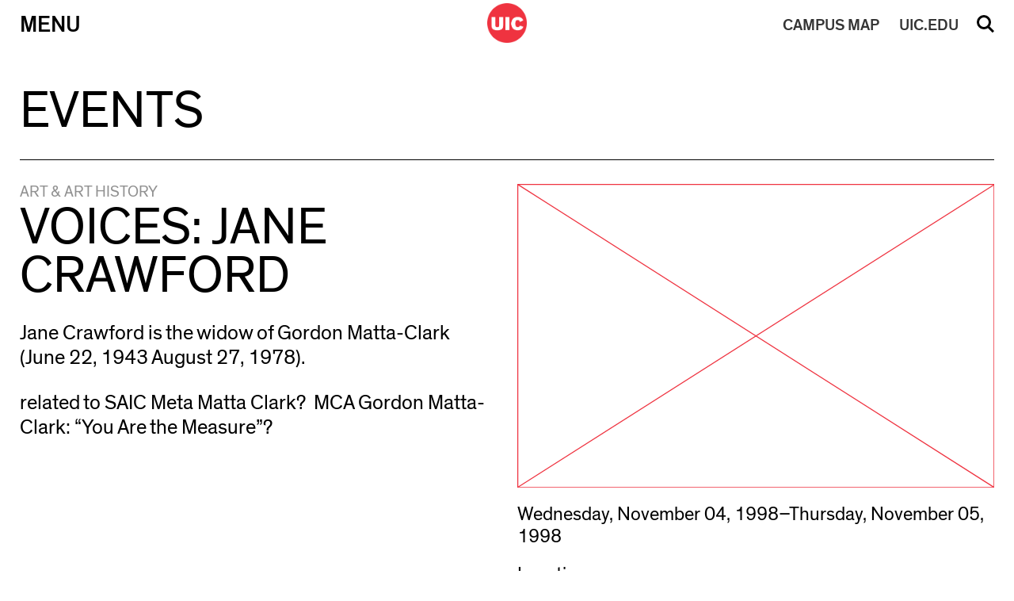

--- FILE ---
content_type: text/html; charset=UTF-8
request_url: https://cada.uic.edu/schedule/voices-jane-crawford/
body_size: 51352
content:
<!doctype html>
<html dir="ltr" lang="en-US" prefix="og: https://ogp.me/ns#" >	
<head>
    <meta http-equiv="X-UA-Compatible" content="IE=edge,chrome=1">
    <meta charset="UTF-8" />
    <meta name="author" content="University of Illinois at Chicago College of Architecture, Design, and the Arts">
    <meta name="viewport" content="width=device-width">
     
    <link rel="alternate" type="application/rss+xml" title="University of Illinois at Chicago College of Architecture, Design, and the Arts RSS2 Feed" href="https://cada.uic.edu/feed/" />
    <link rel="pingback" href="https://cada.uic.edu/xmlrpc.php" />
     
    <title>Voices: Jane Crawford – University of Illinois at Chicago College of Architecture, Design, and the Arts</title>

		<!-- All in One SEO 4.9.3 - aioseo.com -->
	<meta name="robots" content="max-image-preview:large" />
	<link rel="canonical" href="https://cada.uic.edu/schedule/voices-jane-crawford/" />
	<meta name="generator" content="All in One SEO (AIOSEO) 4.9.3" />
		<meta property="og:locale" content="en_US" />
		<meta property="og:site_name" content="University of Illinois at Chicago College of Architecture, Design, and the Arts" />
		<meta property="og:type" content="article" />
		<meta property="og:title" content="Voices: Jane Crawford – University of Illinois at Chicago College of Architecture, Design, and the Arts" />
		<meta property="og:url" content="https://cada.uic.edu/schedule/voices-jane-crawford/" />
		<meta property="article:published_time" content="2021-01-06T22:54:14+00:00" />
		<meta property="article:modified_time" content="2025-12-14T20:02:59+00:00" />
		<meta name="twitter:card" content="summary_large_image" />
		<meta name="twitter:title" content="Voices: Jane Crawford – University of Illinois at Chicago College of Architecture, Design, and the Arts" />
		<script type="application/ld+json" class="aioseo-schema">
			{"@context":"https:\/\/schema.org","@graph":[{"@type":"BreadcrumbList","@id":"https:\/\/cada.uic.edu\/schedule\/voices-jane-crawford\/#breadcrumblist","itemListElement":[{"@type":"ListItem","@id":"https:\/\/cada.uic.edu#listItem","position":1,"name":"Home","item":"https:\/\/cada.uic.edu","nextItem":{"@type":"ListItem","@id":"https:\/\/cada.uic.edu\/school\/art-history\/#listItem","name":"Art &amp; Art History"}},{"@type":"ListItem","@id":"https:\/\/cada.uic.edu\/school\/art-history\/#listItem","position":2,"name":"Art &amp; Art History","item":"https:\/\/cada.uic.edu\/school\/art-history\/","nextItem":{"@type":"ListItem","@id":"https:\/\/cada.uic.edu\/schedule\/voices-jane-crawford\/#listItem","name":"Voices: Jane Crawford"},"previousItem":{"@type":"ListItem","@id":"https:\/\/cada.uic.edu#listItem","name":"Home"}},{"@type":"ListItem","@id":"https:\/\/cada.uic.edu\/schedule\/voices-jane-crawford\/#listItem","position":3,"name":"Voices: Jane Crawford","previousItem":{"@type":"ListItem","@id":"https:\/\/cada.uic.edu\/school\/art-history\/#listItem","name":"Art &amp; Art History"}}]},{"@type":"Organization","@id":"https:\/\/cada.uic.edu\/#organization","name":"University of Illinois at Chicago College of Architecture, Design, and the Arts","description":"College of Architecture, Design, and the Arts","url":"https:\/\/cada.uic.edu\/"},{"@type":"WebPage","@id":"https:\/\/cada.uic.edu\/schedule\/voices-jane-crawford\/#webpage","url":"https:\/\/cada.uic.edu\/schedule\/voices-jane-crawford\/","name":"Voices: Jane Crawford \u2013 University of Illinois at Chicago College of Architecture, Design, and the Arts","inLanguage":"en-US","isPartOf":{"@id":"https:\/\/cada.uic.edu\/#website"},"breadcrumb":{"@id":"https:\/\/cada.uic.edu\/schedule\/voices-jane-crawford\/#breadcrumblist"},"datePublished":"2021-01-06T16:54:14-06:00","dateModified":"2025-12-14T14:02:59-06:00"},{"@type":"WebSite","@id":"https:\/\/cada.uic.edu\/#website","url":"https:\/\/cada.uic.edu\/","name":"UIC College of Architecture, Design, and the Arts","alternateName":"uic cada, cada uic","description":"College of Architecture, Design, and the Arts","inLanguage":"en-US","publisher":{"@id":"https:\/\/cada.uic.edu\/#organization"}}]}
		</script>
		<!-- All in One SEO -->

<link rel='dns-prefetch' href='//code.jquery.com' />
<link rel='dns-prefetch' href='//cdn.jsdelivr.net' />
<link rel='dns-prefetch' href='//use.fontawesome.com' />
<link rel='dns-prefetch' href='//www.googletagmanager.com' />
<link rel="alternate" title="oEmbed (JSON)" type="application/json+oembed" href="https://cada.uic.edu/wp-json/oembed/1.0/embed?url=https%3A%2F%2Fcada.uic.edu%2Fschedule%2Fvoices-jane-crawford%2F" />
<link rel="alternate" title="oEmbed (XML)" type="text/xml+oembed" href="https://cada.uic.edu/wp-json/oembed/1.0/embed?url=https%3A%2F%2Fcada.uic.edu%2Fschedule%2Fvoices-jane-crawford%2F&#038;format=xml" />
		<style id="content-control-block-styles">
			@media (max-width: 640px) {
	.cc-hide-on-mobile {
		display: none !important;
	}
}
@media (min-width: 641px) and (max-width: 920px) {
	.cc-hide-on-tablet {
		display: none !important;
	}
}
@media (min-width: 921px) and (max-width: 1440px) {
	.cc-hide-on-desktop {
		display: none !important;
	}
}		</style>
		<style id='wp-img-auto-sizes-contain-inline-css' type='text/css'>
img:is([sizes=auto i],[sizes^="auto," i]){contain-intrinsic-size:3000px 1500px}
/*# sourceURL=wp-img-auto-sizes-contain-inline-css */
</style>
<style id='wp-block-library-inline-css' type='text/css'>
:root{--wp-block-synced-color:#7a00df;--wp-block-synced-color--rgb:122,0,223;--wp-bound-block-color:var(--wp-block-synced-color);--wp-editor-canvas-background:#ddd;--wp-admin-theme-color:#007cba;--wp-admin-theme-color--rgb:0,124,186;--wp-admin-theme-color-darker-10:#006ba1;--wp-admin-theme-color-darker-10--rgb:0,107,160.5;--wp-admin-theme-color-darker-20:#005a87;--wp-admin-theme-color-darker-20--rgb:0,90,135;--wp-admin-border-width-focus:2px}@media (min-resolution:192dpi){:root{--wp-admin-border-width-focus:1.5px}}.wp-element-button{cursor:pointer}:root .has-very-light-gray-background-color{background-color:#eee}:root .has-very-dark-gray-background-color{background-color:#313131}:root .has-very-light-gray-color{color:#eee}:root .has-very-dark-gray-color{color:#313131}:root .has-vivid-green-cyan-to-vivid-cyan-blue-gradient-background{background:linear-gradient(135deg,#00d084,#0693e3)}:root .has-purple-crush-gradient-background{background:linear-gradient(135deg,#34e2e4,#4721fb 50%,#ab1dfe)}:root .has-hazy-dawn-gradient-background{background:linear-gradient(135deg,#faaca8,#dad0ec)}:root .has-subdued-olive-gradient-background{background:linear-gradient(135deg,#fafae1,#67a671)}:root .has-atomic-cream-gradient-background{background:linear-gradient(135deg,#fdd79a,#004a59)}:root .has-nightshade-gradient-background{background:linear-gradient(135deg,#330968,#31cdcf)}:root .has-midnight-gradient-background{background:linear-gradient(135deg,#020381,#2874fc)}:root{--wp--preset--font-size--normal:16px;--wp--preset--font-size--huge:42px}.has-regular-font-size{font-size:1em}.has-larger-font-size{font-size:2.625em}.has-normal-font-size{font-size:var(--wp--preset--font-size--normal)}.has-huge-font-size{font-size:var(--wp--preset--font-size--huge)}.has-text-align-center{text-align:center}.has-text-align-left{text-align:left}.has-text-align-right{text-align:right}.has-fit-text{white-space:nowrap!important}#end-resizable-editor-section{display:none}.aligncenter{clear:both}.items-justified-left{justify-content:flex-start}.items-justified-center{justify-content:center}.items-justified-right{justify-content:flex-end}.items-justified-space-between{justify-content:space-between}.screen-reader-text{border:0;clip-path:inset(50%);height:1px;margin:-1px;overflow:hidden;padding:0;position:absolute;width:1px;word-wrap:normal!important}.screen-reader-text:focus{background-color:#ddd;clip-path:none;color:#444;display:block;font-size:1em;height:auto;left:5px;line-height:normal;padding:15px 23px 14px;text-decoration:none;top:5px;width:auto;z-index:100000}html :where(.has-border-color){border-style:solid}html :where([style*=border-top-color]){border-top-style:solid}html :where([style*=border-right-color]){border-right-style:solid}html :where([style*=border-bottom-color]){border-bottom-style:solid}html :where([style*=border-left-color]){border-left-style:solid}html :where([style*=border-width]){border-style:solid}html :where([style*=border-top-width]){border-top-style:solid}html :where([style*=border-right-width]){border-right-style:solid}html :where([style*=border-bottom-width]){border-bottom-style:solid}html :where([style*=border-left-width]){border-left-style:solid}html :where(img[class*=wp-image-]){height:auto;max-width:100%}:where(figure){margin:0 0 1em}html :where(.is-position-sticky){--wp-admin--admin-bar--position-offset:var(--wp-admin--admin-bar--height,0px)}@media screen and (max-width:600px){html :where(.is-position-sticky){--wp-admin--admin-bar--position-offset:0px}}

/*# sourceURL=wp-block-library-inline-css */
</style><style id='global-styles-inline-css' type='text/css'>
:root{--wp--preset--aspect-ratio--square: 1;--wp--preset--aspect-ratio--4-3: 4/3;--wp--preset--aspect-ratio--3-4: 3/4;--wp--preset--aspect-ratio--3-2: 3/2;--wp--preset--aspect-ratio--2-3: 2/3;--wp--preset--aspect-ratio--16-9: 16/9;--wp--preset--aspect-ratio--9-16: 9/16;--wp--preset--color--black: #000000;--wp--preset--color--cyan-bluish-gray: #abb8c3;--wp--preset--color--white: #ffffff;--wp--preset--color--pale-pink: #f78da7;--wp--preset--color--vivid-red: #cf2e2e;--wp--preset--color--luminous-vivid-orange: #ff6900;--wp--preset--color--luminous-vivid-amber: #fcb900;--wp--preset--color--light-green-cyan: #7bdcb5;--wp--preset--color--vivid-green-cyan: #00d084;--wp--preset--color--pale-cyan-blue: #8ed1fc;--wp--preset--color--vivid-cyan-blue: #0693e3;--wp--preset--color--vivid-purple: #9b51e0;--wp--preset--gradient--vivid-cyan-blue-to-vivid-purple: linear-gradient(135deg,rgb(6,147,227) 0%,rgb(155,81,224) 100%);--wp--preset--gradient--light-green-cyan-to-vivid-green-cyan: linear-gradient(135deg,rgb(122,220,180) 0%,rgb(0,208,130) 100%);--wp--preset--gradient--luminous-vivid-amber-to-luminous-vivid-orange: linear-gradient(135deg,rgb(252,185,0) 0%,rgb(255,105,0) 100%);--wp--preset--gradient--luminous-vivid-orange-to-vivid-red: linear-gradient(135deg,rgb(255,105,0) 0%,rgb(207,46,46) 100%);--wp--preset--gradient--very-light-gray-to-cyan-bluish-gray: linear-gradient(135deg,rgb(238,238,238) 0%,rgb(169,184,195) 100%);--wp--preset--gradient--cool-to-warm-spectrum: linear-gradient(135deg,rgb(74,234,220) 0%,rgb(151,120,209) 20%,rgb(207,42,186) 40%,rgb(238,44,130) 60%,rgb(251,105,98) 80%,rgb(254,248,76) 100%);--wp--preset--gradient--blush-light-purple: linear-gradient(135deg,rgb(255,206,236) 0%,rgb(152,150,240) 100%);--wp--preset--gradient--blush-bordeaux: linear-gradient(135deg,rgb(254,205,165) 0%,rgb(254,45,45) 50%,rgb(107,0,62) 100%);--wp--preset--gradient--luminous-dusk: linear-gradient(135deg,rgb(255,203,112) 0%,rgb(199,81,192) 50%,rgb(65,88,208) 100%);--wp--preset--gradient--pale-ocean: linear-gradient(135deg,rgb(255,245,203) 0%,rgb(182,227,212) 50%,rgb(51,167,181) 100%);--wp--preset--gradient--electric-grass: linear-gradient(135deg,rgb(202,248,128) 0%,rgb(113,206,126) 100%);--wp--preset--gradient--midnight: linear-gradient(135deg,rgb(2,3,129) 0%,rgb(40,116,252) 100%);--wp--preset--font-size--small: 13px;--wp--preset--font-size--medium: 20px;--wp--preset--font-size--large: 36px;--wp--preset--font-size--x-large: 42px;--wp--preset--spacing--20: 0.44rem;--wp--preset--spacing--30: 0.67rem;--wp--preset--spacing--40: 1rem;--wp--preset--spacing--50: 1.5rem;--wp--preset--spacing--60: 2.25rem;--wp--preset--spacing--70: 3.38rem;--wp--preset--spacing--80: 5.06rem;--wp--preset--shadow--natural: 6px 6px 9px rgba(0, 0, 0, 0.2);--wp--preset--shadow--deep: 12px 12px 50px rgba(0, 0, 0, 0.4);--wp--preset--shadow--sharp: 6px 6px 0px rgba(0, 0, 0, 0.2);--wp--preset--shadow--outlined: 6px 6px 0px -3px rgb(255, 255, 255), 6px 6px rgb(0, 0, 0);--wp--preset--shadow--crisp: 6px 6px 0px rgb(0, 0, 0);}:where(.is-layout-flex){gap: 0.5em;}:where(.is-layout-grid){gap: 0.5em;}body .is-layout-flex{display: flex;}.is-layout-flex{flex-wrap: wrap;align-items: center;}.is-layout-flex > :is(*, div){margin: 0;}body .is-layout-grid{display: grid;}.is-layout-grid > :is(*, div){margin: 0;}:where(.wp-block-columns.is-layout-flex){gap: 2em;}:where(.wp-block-columns.is-layout-grid){gap: 2em;}:where(.wp-block-post-template.is-layout-flex){gap: 1.25em;}:where(.wp-block-post-template.is-layout-grid){gap: 1.25em;}.has-black-color{color: var(--wp--preset--color--black) !important;}.has-cyan-bluish-gray-color{color: var(--wp--preset--color--cyan-bluish-gray) !important;}.has-white-color{color: var(--wp--preset--color--white) !important;}.has-pale-pink-color{color: var(--wp--preset--color--pale-pink) !important;}.has-vivid-red-color{color: var(--wp--preset--color--vivid-red) !important;}.has-luminous-vivid-orange-color{color: var(--wp--preset--color--luminous-vivid-orange) !important;}.has-luminous-vivid-amber-color{color: var(--wp--preset--color--luminous-vivid-amber) !important;}.has-light-green-cyan-color{color: var(--wp--preset--color--light-green-cyan) !important;}.has-vivid-green-cyan-color{color: var(--wp--preset--color--vivid-green-cyan) !important;}.has-pale-cyan-blue-color{color: var(--wp--preset--color--pale-cyan-blue) !important;}.has-vivid-cyan-blue-color{color: var(--wp--preset--color--vivid-cyan-blue) !important;}.has-vivid-purple-color{color: var(--wp--preset--color--vivid-purple) !important;}.has-black-background-color{background-color: var(--wp--preset--color--black) !important;}.has-cyan-bluish-gray-background-color{background-color: var(--wp--preset--color--cyan-bluish-gray) !important;}.has-white-background-color{background-color: var(--wp--preset--color--white) !important;}.has-pale-pink-background-color{background-color: var(--wp--preset--color--pale-pink) !important;}.has-vivid-red-background-color{background-color: var(--wp--preset--color--vivid-red) !important;}.has-luminous-vivid-orange-background-color{background-color: var(--wp--preset--color--luminous-vivid-orange) !important;}.has-luminous-vivid-amber-background-color{background-color: var(--wp--preset--color--luminous-vivid-amber) !important;}.has-light-green-cyan-background-color{background-color: var(--wp--preset--color--light-green-cyan) !important;}.has-vivid-green-cyan-background-color{background-color: var(--wp--preset--color--vivid-green-cyan) !important;}.has-pale-cyan-blue-background-color{background-color: var(--wp--preset--color--pale-cyan-blue) !important;}.has-vivid-cyan-blue-background-color{background-color: var(--wp--preset--color--vivid-cyan-blue) !important;}.has-vivid-purple-background-color{background-color: var(--wp--preset--color--vivid-purple) !important;}.has-black-border-color{border-color: var(--wp--preset--color--black) !important;}.has-cyan-bluish-gray-border-color{border-color: var(--wp--preset--color--cyan-bluish-gray) !important;}.has-white-border-color{border-color: var(--wp--preset--color--white) !important;}.has-pale-pink-border-color{border-color: var(--wp--preset--color--pale-pink) !important;}.has-vivid-red-border-color{border-color: var(--wp--preset--color--vivid-red) !important;}.has-luminous-vivid-orange-border-color{border-color: var(--wp--preset--color--luminous-vivid-orange) !important;}.has-luminous-vivid-amber-border-color{border-color: var(--wp--preset--color--luminous-vivid-amber) !important;}.has-light-green-cyan-border-color{border-color: var(--wp--preset--color--light-green-cyan) !important;}.has-vivid-green-cyan-border-color{border-color: var(--wp--preset--color--vivid-green-cyan) !important;}.has-pale-cyan-blue-border-color{border-color: var(--wp--preset--color--pale-cyan-blue) !important;}.has-vivid-cyan-blue-border-color{border-color: var(--wp--preset--color--vivid-cyan-blue) !important;}.has-vivid-purple-border-color{border-color: var(--wp--preset--color--vivid-purple) !important;}.has-vivid-cyan-blue-to-vivid-purple-gradient-background{background: var(--wp--preset--gradient--vivid-cyan-blue-to-vivid-purple) !important;}.has-light-green-cyan-to-vivid-green-cyan-gradient-background{background: var(--wp--preset--gradient--light-green-cyan-to-vivid-green-cyan) !important;}.has-luminous-vivid-amber-to-luminous-vivid-orange-gradient-background{background: var(--wp--preset--gradient--luminous-vivid-amber-to-luminous-vivid-orange) !important;}.has-luminous-vivid-orange-to-vivid-red-gradient-background{background: var(--wp--preset--gradient--luminous-vivid-orange-to-vivid-red) !important;}.has-very-light-gray-to-cyan-bluish-gray-gradient-background{background: var(--wp--preset--gradient--very-light-gray-to-cyan-bluish-gray) !important;}.has-cool-to-warm-spectrum-gradient-background{background: var(--wp--preset--gradient--cool-to-warm-spectrum) !important;}.has-blush-light-purple-gradient-background{background: var(--wp--preset--gradient--blush-light-purple) !important;}.has-blush-bordeaux-gradient-background{background: var(--wp--preset--gradient--blush-bordeaux) !important;}.has-luminous-dusk-gradient-background{background: var(--wp--preset--gradient--luminous-dusk) !important;}.has-pale-ocean-gradient-background{background: var(--wp--preset--gradient--pale-ocean) !important;}.has-electric-grass-gradient-background{background: var(--wp--preset--gradient--electric-grass) !important;}.has-midnight-gradient-background{background: var(--wp--preset--gradient--midnight) !important;}.has-small-font-size{font-size: var(--wp--preset--font-size--small) !important;}.has-medium-font-size{font-size: var(--wp--preset--font-size--medium) !important;}.has-large-font-size{font-size: var(--wp--preset--font-size--large) !important;}.has-x-large-font-size{font-size: var(--wp--preset--font-size--x-large) !important;}
/*# sourceURL=global-styles-inline-css */
</style>

<style id='classic-theme-styles-inline-css' type='text/css'>
/*! This file is auto-generated */
.wp-block-button__link{color:#fff;background-color:#32373c;border-radius:9999px;box-shadow:none;text-decoration:none;padding:calc(.667em + 2px) calc(1.333em + 2px);font-size:1.125em}.wp-block-file__button{background:#32373c;color:#fff;text-decoration:none}
/*# sourceURL=/wp-includes/css/classic-themes.min.css */
</style>
<link rel='stylesheet' id='content-control-block-styles-css' href='https://cada.uic.edu/wp-content/plugins/content-control/dist/style-block-editor.css' type='text/css' media='all' />
<link rel='stylesheet' id='dm_jquery_slick_css-css' href='//cdn.jsdelivr.net/npm/slick-carousel@1.8.1/slick/slick.css' type='text/css' media='all' />
<link rel='stylesheet' id='dm_lightbox_css-css' href='https://cada.uic.edu/wp-content/themes/cada2019/css/lightbox.css' type='text/css' media='all' />
<link rel='stylesheet' id='dm_normalize-css' href='https://cada.uic.edu/wp-content/themes/cada2019/css/normalize.css' type='text/css' media='all' />
<link rel='stylesheet' id='dm_menu_style-css' href='https://cada.uic.edu/wp-content/themes/cada2019/css/menu.css' type='text/css' media='all' />
<link rel='stylesheet' id='dm_fontawesome_style-css' href='https://use.fontawesome.com/releases/v6.4.2/css/all.css' type='text/css' media='all' />
<link rel='stylesheet' id='dm_general_style-css' href='https://cada.uic.edu/wp-content/themes/cada2019/css/general.css' type='text/css' media='all' />
<link rel='stylesheet' id='dm_style-css' href='https://cada.uic.edu/wp-content/themes/cada2019/style.css' type='text/css' media='all' />
<script type="text/javascript" src="https://cada.uic.edu/wp-includes/js/jquery/jquery.min.js" id="jquery-core-js"></script>
<script type="text/javascript" src="https://cada.uic.edu/wp-includes/js/jquery/jquery-migrate.min.js" id="jquery-migrate-js"></script>
<script type="text/javascript" id="uic_loadmore-js-extra">
/* <![CDATA[ */
var uic_loadmore_params = {"ajaxurl":"https://cada.uic.edu/wp-admin/admin-ajax.php","posts":"{\"page\":0,\"schedule\":\"voices-jane-crawford\",\"post_type\":\"schedule\",\"name\":\"voices-jane-crawford\",\"error\":\"\",\"m\":\"\",\"p\":0,\"post_parent\":\"\",\"subpost\":\"\",\"subpost_id\":\"\",\"attachment\":\"\",\"attachment_id\":0,\"pagename\":\"\",\"page_id\":0,\"second\":\"\",\"minute\":\"\",\"hour\":\"\",\"day\":0,\"monthnum\":0,\"year\":0,\"w\":0,\"category_name\":\"\",\"tag\":\"\",\"cat\":\"\",\"tag_id\":\"\",\"author\":\"\",\"author_name\":\"\",\"feed\":\"\",\"tb\":\"\",\"paged\":0,\"meta_key\":\"\",\"meta_value\":\"\",\"preview\":\"\",\"s\":\"\",\"sentence\":\"\",\"title\":\"\",\"fields\":\"all\",\"menu_order\":\"\",\"embed\":\"\",\"category__in\":[],\"category__not_in\":[],\"category__and\":[],\"post__in\":[],\"post__not_in\":[],\"post_name__in\":[],\"tag__in\":[],\"tag__not_in\":[],\"tag__and\":[],\"tag_slug__in\":[],\"tag_slug__and\":[],\"post_parent__in\":[],\"post_parent__not_in\":[],\"author__in\":[],\"author__not_in\":[],\"search_columns\":[],\"ignore_sticky_posts\":false,\"suppress_filters\":false,\"cache_results\":true,\"update_post_term_cache\":true,\"update_menu_item_cache\":false,\"lazy_load_term_meta\":true,\"update_post_meta_cache\":true,\"posts_per_page\":15,\"nopaging\":false,\"comments_per_page\":\"50\",\"no_found_rows\":false,\"order\":\"DESC\"}","current_page":"1","max_page":"0"};
var uic_loadmore_params2 = {"ajaxurl":"https://cada.uic.edu/wp-admin/admin-ajax.php","posts":"{\"page\":0,\"schedule\":\"voices-jane-crawford\",\"post_type\":\"schedule\",\"name\":\"voices-jane-crawford\",\"error\":\"\",\"m\":\"\",\"p\":0,\"post_parent\":\"\",\"subpost\":\"\",\"subpost_id\":\"\",\"attachment\":\"\",\"attachment_id\":0,\"pagename\":\"\",\"page_id\":0,\"second\":\"\",\"minute\":\"\",\"hour\":\"\",\"day\":0,\"monthnum\":0,\"year\":0,\"w\":0,\"category_name\":\"\",\"tag\":\"\",\"cat\":\"\",\"tag_id\":\"\",\"author\":\"\",\"author_name\":\"\",\"feed\":\"\",\"tb\":\"\",\"paged\":0,\"meta_key\":\"\",\"meta_value\":\"\",\"preview\":\"\",\"s\":\"\",\"sentence\":\"\",\"title\":\"\",\"fields\":\"all\",\"menu_order\":\"\",\"embed\":\"\",\"category__in\":[],\"category__not_in\":[],\"category__and\":[],\"post__in\":[],\"post__not_in\":[],\"post_name__in\":[],\"tag__in\":[],\"tag__not_in\":[],\"tag__and\":[],\"tag_slug__in\":[],\"tag_slug__and\":[],\"post_parent__in\":[],\"post_parent__not_in\":[],\"author__in\":[],\"author__not_in\":[],\"search_columns\":[],\"ignore_sticky_posts\":false,\"suppress_filters\":false,\"cache_results\":true,\"update_post_term_cache\":true,\"update_menu_item_cache\":false,\"lazy_load_term_meta\":true,\"update_post_meta_cache\":true,\"posts_per_page\":15,\"nopaging\":false,\"comments_per_page\":\"50\",\"no_found_rows\":false,\"order\":\"DESC\"}","current_page":"1","max_page":"0"};
//# sourceURL=uic_loadmore-js-extra
/* ]]> */
</script>
<script type="text/javascript" src="https://cada.uic.edu/wp-content/themes/cada2019/js/loadmore.js" id="uic_loadmore-js"></script>
<link rel="https://api.w.org/" href="https://cada.uic.edu/wp-json/" /><link rel="alternate" title="JSON" type="application/json" href="https://cada.uic.edu/wp-json/wp/v2/schedule/11076" /><link rel='shortlink' href='https://cada.uic.edu/?p=11076' />
<meta name="generator" content="Site Kit by Google 1.170.0" />
<!-- Google AdSense meta tags added by Site Kit -->
<meta name="google-adsense-platform-account" content="ca-host-pub-2644536267352236">
<meta name="google-adsense-platform-domain" content="sitekit.withgoogle.com">
<!-- End Google AdSense meta tags added by Site Kit -->

<!-- Google Tag Manager snippet added by Site Kit -->
<script type="text/javascript">
/* <![CDATA[ */

			( function( w, d, s, l, i ) {
				w[l] = w[l] || [];
				w[l].push( {'gtm.start': new Date().getTime(), event: 'gtm.js'} );
				var f = d.getElementsByTagName( s )[0],
					j = d.createElement( s ), dl = l != 'dataLayer' ? '&l=' + l : '';
				j.async = true;
				j.src = 'https://www.googletagmanager.com/gtm.js?id=' + i + dl;
				f.parentNode.insertBefore( j, f );
			} )( window, document, 'script', 'dataLayer', 'GTM-M4J7WMX' );
			
/* ]]> */
</script>

<!-- End Google Tag Manager snippet added by Site Kit -->
<link rel="icon" href="https://cada.uic.edu/wp-content/uploads/2019/10/logo-test-150x150.png" sizes="32x32" />
<link rel="icon" href="https://cada.uic.edu/wp-content/uploads/2019/10/logo-test-300x300.png" sizes="192x192" />
<link rel="apple-touch-icon" href="https://cada.uic.edu/wp-content/uploads/2019/10/logo-test-300x300.png" />
<meta name="msapplication-TileImage" content="https://cada.uic.edu/wp-content/uploads/2019/10/logo-test-300x300.png" />
	
    <link rel='stylesheet' type='text/css' href='https://cada.uic.edu/wp-content/themes/cada2019/style.css' />
</head>

<body class="wp-singular schedule-template-default single single-schedule postid-11076 wp-theme-cada2019 modal-closed search-closed" >

<a href="#content" class="screen-reader-shortcut"> Skip to content</a>

    

<nav class="nav-down">
    <div class="inner-nav">
        <div class="nav-table">
            <div class="nav-row">    
                <button id="menu" class="menu-button nav-cell"  aria-haspopup="true" aria-expanded="false" aria-label="Primary">Menu</button>
                <div id="logo" class="logo nav-cell">
                    <a href="https://cada.uic.edu" title="University of Illinois at Chicago College of Architecture, Design, and the Arts">
                        <img src="https://cada.uic.edu/wp-content/themes/cada2019/images/logo.png" alt="UIC Black Logo">
                        <img src="https://cada.uic.edu/wp-content/themes/cada2019/images/logo_w.png" alt="UIC White Logo" style="display:none">
                    </a>
                </div>
                <a id="uic" class="uic-button nav-cell mobile" href="//uic.edu/" target="_blank" rel="noopener noreferrer">UIC.EDU</a>
                <a id="map" class="map-button nav-cell mobile" href="//maps.uic.edu/" target="_blank" rel="noopener noreferrer"><span>CAMPUS</span> MAP</a>
                <button id="search" class="search-button nav-cell" aria-haspopup="true" aria-expanded="false">Search</button>
            </div>
        </div>
    </div>  
    <div class="search-menu">
        <div class="inside-search-menu">
            <form action="/" method="get">
                <input type="hidden" name="site_section" value="site-search" />
                <input type="text" name="s" class="search-input" id="search-input" aria-label="Search" placeholder="Search Site" value="" />
                <input type="submit" id="searchsubmit" value="Submit" /><div id="clear_val">&#215;</div>
            </form>
        </div>
    </div>
    <div class="main-menu table menu-closed" style="display:none;" role="menu">
        <div class="inside-main-menu">

        
                        
            <div class="row">
            
                <div class="cell">
                    <div class="menu-section-title" role="menu">Schools</div>
                    
                            <ul class="sub-menu" aria-haspopup="true" aria-expanded="false">

                            
                                                                
                                    <li role="none">
                                        <a class="sub_link" href="https://arch.uic.edu/" target="_blank" role="menuitem">Architecture</a>
                                    </li>
                                    
                            
                                                                
                                    <li role="none">
                                        <a class="sub_link" href="http://artandarthistory.uic.edu/" target="_blank" role="menuitem">Art &amp; Art History</a>
                                    </li>
                                    
                            
                                                                
                                    <li role="none">
                                        <a class="sub_link" href="http://design.uic.edu/" target="_blank" role="menuitem">Design</a>
                                    </li>
                                    
                            
                                                                
                                    <li role="none">
                                        <a class="sub_link" href="http://theatreandmusic.uic.edu/" target="_blank" role="menuitem">Theatre &amp; Music</a>
                                    </li>
                                    
                            
                            </ul>

                                        </div>
                
                        
                <div class="cell">
                    <div class="menu-section-title" role="menu">Admissions</div>
                    
                            <ul class="sub-menu" aria-haspopup="true" aria-expanded="false">

                            
                                                                
                                    <li role="none">
                                        <a class="sub_link" href="https://cada.uic.edu/admissions/why-cada/" target="_self" role="menuitem">Why CADA?</a>
                                    </li>
                                    
                            
                                                                
                                    <li role="none">
                                        <a class="sub_link" href="https://cada.uic.edu/admissions/book-a-visit/" target="_self" role="menuitem">Book a Visit</a>
                                    </li>
                                    
                            
                                                                
                                    <li role="none">
                                        <a class="sub_link" href="https://cada.uic.edu/admissions/how-to-apply/" target="_self" role="menuitem">How to Apply</a>
                                    </li>
                                    
                            
                                                                
                                    <li role="none">
                                        <a class="sub_link" href="https://cada.uic.edu/admissions/virtualresourcelibrary/" target="_self" role="menuitem">Virtual Resource Library</a>
                                    </li>
                                    
                            
                            </ul>

                                        </div>
                
                        
                <div class="cell">
                    <div class="menu-section-title" role="menu">News and Events</div>
                    
                            <ul class="sub-menu" aria-haspopup="true" aria-expanded="false">

                            
                                                                
                                    <li role="none">
                                        <a class="sub_link" href="https://cada.uic.edu/news/" target="_self" role="menuitem">News</a>
                                    </li>
                                    
                            
                                                                
                                    <li role="none">
                                        <a class="sub_link" href="https://cada.uic.edu/news-events/events/" target="_self" role="menuitem">Events</a>
                                    </li>
                                    
                            
                                                                
                                    <li role="none">
                                        <a class="sub_link" href="https://cada.uic.edu/museum-admission/" target="_self" role="menuitem">Museum Admission</a>
                                    </li>
                                    
                            
                            </ul>

                                        </div>
                                                            </div>
                        <div class="row">
                    
                
                        
                <div class="cell">
                    <div class="menu-section-title" role="menu">About the College</div>
                    
                            <ul class="sub-menu" aria-haspopup="true" aria-expanded="false">

                            
                                                                
                                    <li role="none">
                                        <a class="sub_link" href="https://cada.uic.edu/about/deans-message/" target="_self" role="menuitem">Dean’s Message</a>
                                    </li>
                                    
                            
                                                                
                                    <li role="none">
                                        <a class="sub_link" href="https://cada.uic.edu/about/equity-diversity-inclusion/" target="_self" role="menuitem">Equity, Diversity, Inclusion</a>
                                    </li>
                                    
                            
                                                                
                                    <li role="none">
                                        <a class="sub_link" href="https://cada.uic.edu/about/strategic-plan/" target="_self" role="menuitem">Strategic Plan</a>
                                    </li>
                                    
                            
                                
                            
                                                                
                                    <li role="none">
                                        <a class="sub_link" href="https://cada.uic.edu/about/jh_hh_renovation/" target="_self" role="menuitem">JH/HH Renovation</a>
                                    </li>
                                    
                            
                            </ul>

                                        </div>
                
                        
                <div class="cell">
                    <div class="menu-section-title" role="menu">Academics</div>
                    
                            <ul class="sub-menu" aria-haspopup="true" aria-expanded="false">

                            
                                                                
                                    <li role="none">
                                        <a class="sub_link" href="https://cada.uic.edu/academics/degrees-and-requirements/" target="_self" role="menuitem">Degree Requirements</a>
                                    </li>
                                    
                            
                                                                
                                    <li role="none">
                                        <a class="sub_link" href="https://cada.uic.edu/academics/advising/" target="_self" role="menuitem">Advising</a>
                                    </li>
                                    
                            
                                                                
                                    <li role="none">
                                        <a class="sub_link" href="https://cada.uic.edu/academics/student-report/" target="_self" role="menuitem">Student Support</a>
                                    </li>
                                    
                            
                                                                
                                    <li role="none">
                                        <a class="sub_link" href="https://cada.uic.edu/academics/deans-list/" target="_self" role="menuitem">Dean’s List</a>
                                    </li>
                                    
                            
                            </ul>

                                        </div>
                
                        
                <div class="cell">
                    <div class="menu-section-title" role="menu">Creative Spaces</div>
                    
                            <ul class="sub-menu" aria-haspopup="true" aria-expanded="false">

                            
                                                                
                                    <li role="none">
                                        <a class="sub_link" href="https://gallery400.uic.edu/" target="_blank" role="menuitem">Gallery 400</a>
                                    </li>
                                    
                            
                                                                
                                    <li role="none">
                                        <a class="sub_link" href="https://www.hullhousemuseum.org/" target="_blank" role="menuitem">Jane Addams Hull-House Museum</a>
                                    </li>
                                    
                            
                                                                
                                    <li role="none">
                                        <a class="sub_link" href="https://innovationcenter.uic.edu/" target="_blank" role="menuitem">Innovation Center</a>
                                    </li>
                                    
                            
                            </ul>

                                        </div>
                                                            </div>
                        <div class="row">
                    
                
                        
                <div class="cell">
                    <div class="menu-section-title" role="menu">People</div>
                    
                            <ul class="sub-menu" aria-haspopup="true" aria-expanded="false">

                            
                                                                
                                    <li role="none">
                                        <a class="sub_link" href="https://cada.uic.edu/people/about-dean-rugg/" target="_self" role="menuitem">About the Dean</a>
                                    </li>
                                    
                            
                                                                
                                    <li role="none">
                                        <a class="sub_link" href="https://cada.uic.edu/people/administration/" target="_self" role="menuitem">Administration</a>
                                    </li>
                                    
                            
                                                                
                                    <li role="none">
                                        <a class="sub_link" href="https://cada.uic.edu/people/faculty-staff/" target="_self" role="menuitem">Faculty and Staff</a>
                                    </li>
                                    
                            
                                
                            
                            </ul>

                                        </div>
                
                        
                <div class="cell">
                    <div class="menu-section-title" role="menu">Support</div>
                    
                            <ul class="sub-menu" aria-haspopup="true" aria-expanded="false">

                            
                                                                
                                    <li role="none">
                                        <a class="sub_link" href="https://cada.uic.edu/support/ways-to-give/" target="_self" role="menuitem">Ways to Give</a>
                                    </li>
                                    
                            
                                                                
                                    <li role="none">
                                        <a class="sub_link" href="https://cada.uic.edu/support/funding-priorities/" target="_self" role="menuitem">Funding Priorities</a>
                                    </li>
                                    
                            
                                                                
                                    <li role="none">
                                        <a class="sub_link" href="https://cada.uic.edu/support/meet/" target="_self" role="menuitem">Meet</a>
                                    </li>
                                    
                            
                                
                            
                            </ul>

                                        </div>
                
                        
                
        </div><!-- end inside-main-menu -->
        
        <div class="footer-section-container">  
                <div class="footer-section">
                    
                        <div class="social-link-container">

                        
                            <a class="social-link" href="https://www.instagram.com/uic_cada/" target="_blank">
                                <span class="fa-stack fa-2x">
                                  <i class="fas fa-circle fa-stack-2x"></i>
                                  <i class="fab fa-instagram fa-stack-1x fa-inverse"></i>
                                </span>
                                <p>instagram</p>
                            </a>

                        
                            <a class="social-link" href="https://www.facebook.com/UICArchDesignArts" target="_blank">
                                <span class="fa-stack fa-2x">
                                  <i class="fas fa-circle fa-stack-2x"></i>
                                  <i class="fab fa-facebook-f fa-stack-1x fa-inverse"></i>
                                </span>
                                <p>facebook-f</p>
                            </a>

                        
                            <a class="social-link" href="https://x.com/UIC_CADA" target="_blank">
                                <span class="fa-stack fa-2x">
                                  <i class="fas fa-circle fa-stack-2x"></i>
                                  <i class="fab fa-x-twitter fa-stack-1x fa-inverse"></i>
                                </span>
                                <p>x-twitter</p>
                            </a>

                        
                        </div>

                                    </div>

                
                    
                        <div class="footer-section">
                            <a href="https://www.vpaa.uillinois.edu/resources/web_privacy" target="_self">Privacy Policy</a>
                        </div>

                    
                        <div class="footer-section">
                            <a href="https://cada.uic.edu/contact/" target="_self">Contact</a>
                        </div>

                    
                        <div class="footer-section">
                            <a href="http://uic.edu/" target="_blank">UIC.edu</a>
                        </div>

                                        
                    <div class="footer-section mobile"><a href="//maps.uic.edu/" target="_blank" rel="noopener noreferrer">Campus Map</a></div>

                
            </div>

    </div></div> <!-- end main-menu -->     
</nav>     <div class="container single schedule">

	<h1 class="page-headline"><a href="https://cada.uic.edu/events/" title="Return to all Events">Events</a></h1>

	<div class="content">
	<main id="content">
	
		<div class="post" id="post-11076">
			
			<div class="left-column">

				<h4 class="school-header">Art &amp; Art History</h4>
				<div class="post-title">
					<h2>Voices: Jane Crawford</h2>
				</div>	
				
				<div class="right-column">
	                <div class="news-thumb"><img src="https://cada.uic.edu/wp-content/themes/cada2019/images/CADA_ImageNotAvailable.svg" alt="placeholder for missing event image"></div>
	                <div class="event-date">
																																		<span>
									Wednesday, November 04, 1998&#8211;Thursday, November 05, 1998								</span>
														
					
						<div class="event-content">
															<div class="event-address">
									Location: <br/>
									Gallery 400 Lecture Room<br />
400 South Peoria Street								</div>
													</div>

						
											</div>
	        	</div> <!-- end right columns -->

											
						<div class="event-details">

															<p><a class="time-link" href="https://gallery400.uic.edu/?post_type=schedule&#038;p=6994" target="_blank">view times</a></p>
<p>Jane Crawford is the widow of Gordon Matta-Clark (June 22, 1943 August 27, 1978).</p>
<p>related to SAIC Meta Matta Clark?  MCA Gordon Matta-Clark: &#8220;You Are the Measure&#8221;?</p>
				
													</div>	
					</div>

							
			</div><!-- end left column -->

			<!-- Related Posts via taxonomy -->
	                 
                <section class="news-related-posts">
             
                <h3>Related Art &amp; Art History Events</h3>             
                    <ul class="news-posts">
             
                                         
                        <li>
                        	<a href="https://cada.uic.edu/schedule/pros-arts-studio/">                        		
                        											<div class="related-news-thumb" style="background-image: url(https://cada.uic.edu/wp-content/uploads/2025/10/Pros-Arts-Studio.-Courtesy-the-artists-scaled-1.jpg);"></div>
								                        		
                        		<div class="related-news-school">Art &amp; Art History</div>
                        		<div class="related-news-title">Pros Arts Studio</div>
                        			
                        	</a>
                        </li>
                             
                                             
                        <li>
                        	<a href="https://cada.uic.edu/schedule/imagination-doctors/">                        		
                        											<div class="related-news-thumb" style="background-image: url(https://cada.uic.edu/wp-content/uploads/2026/01/Screenshot-2026-01-09-at-11.27.06-AM-scaled-1.png);"></div>
								                        		
                        		<div class="related-news-school">Art &amp; Art History</div>
                        		<div class="related-news-title">Imagination Doctors</div>
                        			
                        	</a>
                        </li>
                             
                                                 
                                             
                    </ul>
                     
                </section>
                 
            		
	<!-- End Related Posts via taxonomy -->

		</div>
	
	</main>
	</div><!-- end content -->	

</div><!--end container single -->
<footer>
	<div class="inside-footer">
		<div class="footer-top-container">
			<div id="top"><p>BACK TO TOP</p></div>
			<div class="resource">
								<a href="https://cada.uic.edu/resource-center/">Resource Center</a>
			</div>	
		</div>
		<div class="footer-section-container">	
			<div class="footer-section">
				
				    <div class="social-link-container">

				    
				        <a class="social-link" href="https://www.instagram.com/uic_cada/" target="_blank">
							<span class="fa-stack fa-2x">
							  <i class="fas fa-circle fa-stack-2x"></i>
							  <i class="fab fa-instagram fa-stack-1x fa-inverse"></i>
							</span>
							<p>instagram</p>
						</a>

				    
				        <a class="social-link" href="https://www.facebook.com/UICArchDesignArts" target="_blank">
							<span class="fa-stack fa-2x">
							  <i class="fas fa-circle fa-stack-2x"></i>
							  <i class="fab fa-facebook-f fa-stack-1x fa-inverse"></i>
							</span>
							<p>facebook-f</p>
						</a>

				    
				        <a class="social-link" href="https://x.com/UIC_CADA" target="_blank">
							<span class="fa-stack fa-2x">
							  <i class="fas fa-circle fa-stack-2x"></i>
							  <i class="fab fa-x-twitter fa-stack-1x fa-inverse"></i>
							</span>
							<p>x-twitter</p>
						</a>

				    
				    </div>

							</div>

			
			    
			        <div class="footer-section">
				    	<a href="https://www.vpaa.uillinois.edu/resources/web_privacy" target="_self">Privacy Policy</a>
				    </div>

			    
			        <div class="footer-section">
				    	<a href="https://cada.uic.edu/contact/" target="_self">Contact</a>
				    </div>

			    
			        <div class="footer-section">
				    	<a href="http://uic.edu/" target="_blank">UIC.edu</a>
				    </div>

			    			    
                <div class="footer-section mobile"><a href="//maps.uic.edu/" target="_blank" rel="noopener noreferrer">Campus Map</a></div>

			
		</div>
	</div>
</footer>
<script type="speculationrules">
{"prefetch":[{"source":"document","where":{"and":[{"href_matches":"/*"},{"not":{"href_matches":["/wp-*.php","/wp-admin/*","/wp-content/uploads/*","/wp-content/*","/wp-content/plugins/*","/wp-content/themes/cada2019/*","/*\\?(.+)"]}},{"not":{"selector_matches":"a[rel~=\"nofollow\"]"}},{"not":{"selector_matches":".no-prefetch, .no-prefetch a"}}]},"eagerness":"conservative"}]}
</script>
		<!-- Google Tag Manager (noscript) snippet added by Site Kit -->
		<noscript>
			<iframe src="https://www.googletagmanager.com/ns.html?id=GTM-M4J7WMX" height="0" width="0" style="display:none;visibility:hidden"></iframe>
		</noscript>
		<!-- End Google Tag Manager (noscript) snippet added by Site Kit -->
		<script type="text/javascript" src="https://code.jquery.com/jquery-1.12.4.js" id="dm_jquery-js"></script>
<script type="text/javascript" src="https://code.jquery.com/ui/1.12.1/jquery-ui.js" id="dm_jquery_ui-js"></script>
<script type="text/javascript" src="https://cada.uic.edu/wp-content/themes/cada2019/js/slick.js" id="dm_jquery_slick_js-js"></script>
<script type="text/javascript" src="https://cada.uic.edu/wp-content/themes/cada2019/js/lightbox.js" id="dm_lightbox_js-js"></script>
<script type="text/javascript" src="https://cada.uic.edu/wp-content/themes/cada2019/js/pace.js" id="dm_pace_js-js"></script>
<script type="text/javascript" id="dm_uic_js-js-extra">
/* <![CDATA[ */
var globalObject = {"homeUrl":"https://cada.uic.edu"};
var acf_vars = {"applyURL":{"title":"Apply","url":"https://admissions.uic.edu/apply-now","target":""},"giveURL":{"title":"Give","url":"https://give.uic.edu/","target":""},"resourceURL":{"title":"Resource Center","url":"https://cada.uic.edu/resource-center/","target":""}};
//# sourceURL=dm_uic_js-js-extra
/* ]]> */
</script>
<script type="text/javascript" src="https://cada.uic.edu/wp-content/themes/cada2019/js/site.js" id="dm_uic_js-js"></script>
 
</body>
</html>

--- FILE ---
content_type: image/svg+xml
request_url: https://cada.uic.edu/wp-content/themes/cada2019/images/CADA_ImageNotAvailable.svg
body_size: 731
content:
<?xml version="1.0" encoding="UTF-8"?>
<svg width="482px" height="306px" viewBox="0 0 482 306" version="1.1" xmlns="http://www.w3.org/2000/svg" xmlns:xlink="http://www.w3.org/1999/xlink">
    <style type="text/css">
	.st0{fill:#EF3340;}
	.st1{fill:none;stroke:#EF3340;stroke-linejoin:bevel;}
	.st2{fill:none;stroke:#EF3340;}
</style>
    <title>Image Not Available</title>
    <g transform="translate(-21.000000, -793.000000)">
	<g id="Group-3" transform="translate(24.000000, 796.000000)">
		<g id="Stroke-2">
			<path class="st0" d="M478-2v304H-2V-2H478 M479-3H-3v306h482V-3L479-3z"/>
		</g>
		<path id="Stroke-4" class="st1" d="M478.1,302.1L-2.2-2.3"/>
		<path id="Stroke-5" class="st2" d="M-2.1,302L478.2-2"/>
	</g>
</g>
</svg>